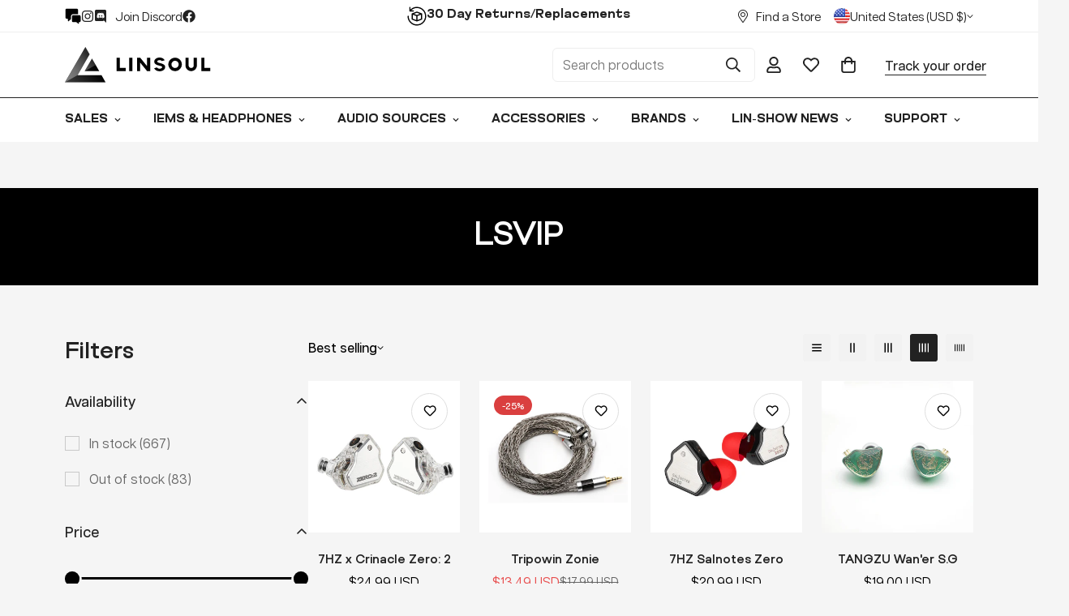

--- FILE ---
content_type: text/html; charset=utf-8
request_url: https://www.google.com/recaptcha/api2/aframe
body_size: 265
content:
<!DOCTYPE HTML><html><head><meta http-equiv="content-type" content="text/html; charset=UTF-8"></head><body><script nonce="B17pCi1_rSaIE590mcQYfg">/** Anti-fraud and anti-abuse applications only. See google.com/recaptcha */ try{var clients={'sodar':'https://pagead2.googlesyndication.com/pagead/sodar?'};window.addEventListener("message",function(a){try{if(a.source===window.parent){var b=JSON.parse(a.data);var c=clients[b['id']];if(c){var d=document.createElement('img');d.src=c+b['params']+'&rc='+(localStorage.getItem("rc::a")?sessionStorage.getItem("rc::b"):"");window.document.body.appendChild(d);sessionStorage.setItem("rc::e",parseInt(sessionStorage.getItem("rc::e")||0)+1);localStorage.setItem("rc::h",'1769899162383');}}}catch(b){}});window.parent.postMessage("_grecaptcha_ready", "*");}catch(b){}</script></body></html>

--- FILE ---
content_type: text/javascript
request_url: https://www.linsoul.com/cdn/shop/t/23/assets/cart-drawer.js?v=14293013310546665531726115623
body_size: 325
content:
class MCartDrawer extends HTMLElement{constructor(){super(),this.cartDrawerInner=this.querySelector(".m-cart-drawer__inner"),this.cartDrawerCloseIcon=this.querySelector(".m-cart-drawer__close"),this.cartOverlay=this.querySelector(".m-cart__overlay"),this.rootUrl=window.Shopify.routes.root,this.setHeaderCartIconAccessibility(),this.cartDrawerCloseIcon.addEventListener("click",this.close.bind(this)),this.addEventListener("click",event=>{event.target.closest(".m-cart-drawer__inner")!==this.cartDrawerInner&&this.close()})}setHeaderCartIconAccessibility(){document.querySelectorAll(".m-cart-icon-bubble").forEach(cartLink=>{cartLink.setAttribute("role","button"),cartLink.setAttribute("aria-haspopup","dialog"),cartLink.addEventListener("click",event=>{MinimogSettings.enable_cart_drawer&&(event.preventDefault(),this.open(cartLink))})})}open(triggeredBy){triggeredBy&&this.setActiveElement(triggeredBy),this.classList.add("m-cart-drawer--active"),requestAnimationFrame(()=>{this.style.setProperty("--m-bg-opacity","0.5"),this.cartDrawerInner.style.setProperty("--translate-x","0")}),window.MinimogEvents.emit(MinimogTheme.pubSubEvents.openCartDrawer),document.documentElement.classList.add("prevent-scroll")}close(){this.style.setProperty("--m-bg-opacity","0"),this.cartDrawerInner.style.setProperty("--translate-x","100%"),setTimeout(()=>{this.classList.remove("m-cart-drawer--active"),document.documentElement.classList.remove("prevent-scroll")},300)}renderContents(parsedState){this.classList.contains("m-cart--empty")&&this.classList.remove("m-cart--empty"),this.productId=parsedState.id,this.getSectionsToRender().forEach(section=>{const sectionElement=section.selector?document.querySelector(section.selector):document.getElementById(section.id);sectionElement.innerHTML=this.getSectionInnerHTML(parsedState.sections[section.id],section.selector)}),setTimeout(()=>{this.open()})}updateCartCount(itemCount){document.querySelectorAll(".m-cart-count-bubble").forEach(cartCount=>{itemCount>0?(cartCount.textContent=itemCount,cartCount.classList.remove("m:hidden")):cartCount.classList.add("m:hidden")})}getCart(){return fetchJSON(this.rootUrl+"cart.json")}onCartDrawerUpdate(updateFooter=!0){fetch(`${MinimogSettings.routes.cart}?section_id=cart-drawer`).then(response=>response.text()).then(responseText=>{this.getSectionsToRender().forEach(section=>{if(section.block==="cart-items"){const sectionElement=section.selector?document.querySelector(section.selector):document.getElementById(section.id);sectionElement.innerHTML=this.getSectionInnerHTML(responseText,section.selector)}else if(updateFooter){const sectionElement=section.selector?document.querySelector(section.selector):document.getElementById(section.id);sectionElement.innerHTML=this.getSectionInnerHTML(responseText,section.selector)}})}).catch(e=>{console.error(e)}),this.getCart().then(cart=>{this.classList.toggle("m-cart--empty",cart.item_count===0),this.updateCartCount(cart.item_count)})}getSectionInnerHTML(html,selector=".shopify-section"){return new DOMParser().parseFromString(html,"text/html").querySelector(selector).innerHTML}getSectionsToRender(){return[{id:"cart-drawer",selector:"[data-minimog-cart-items]",block:"cart-items"},{id:"cart-drawer",selector:"[data-minimog-cart-discounts]",block:"cart-footer"},{id:"cart-drawer",selector:"[data-cart-subtotal]",block:"cart-footer"},{id:"cart-drawer",selector:"[data-minimog-gift-wrapping]",block:"cart-footer"}]}getSectionDOM(html,selector=".shopify-section"){return new DOMParser().parseFromString(html,"text/html").querySelector(selector)}setActiveElement(element){this.activeElement=element}}customElements.define("m-cart-drawer",MCartDrawer);class MCartDrawerItems extends MCartTemplate{getSectionsToRender(){return[{id:"MinimogCartDrawer",section:"cart-drawer",selector:"[data-minimog-cart-items]"},{id:"MinimogCartDrawer",section:"cart-drawer",selector:"[data-minimog-cart-discounts]"},{id:"MinimogCartDrawer",section:"cart-drawer",selector:"[data-cart-subtotal]"},{id:"MinimogCartDrawer",section:"cart-drawer",selector:"[data-minimog-gift-wrapping]"}]}}customElements.define("m-cart-drawer-items",MCartDrawerItems);
//# sourceMappingURL=/cdn/shop/t/23/assets/cart-drawer.js.map?v=14293013310546665531726115623


--- FILE ---
content_type: text/javascript
request_url: https://cdn.shopify.com/extensions/019c089e-ed4c-763d-816c-58db78f98012/foxkit-extensions-453/assets/main.js
body_size: 13462
content:
(()=>{var t={457:(t,e,o)=>{"use strict";o.d(e,{Z:()=>i});o(422);const i=new class{constructor(){return this.component=this.component.bind(this),this.component}component(t,e,...o){if("function"==typeof t)return t({...e,children:o});o&&(o=o.filter(t=>null!==t)),e&&(e.class&&(e.className=e.class),delete e.children);let i="fragment"!==t?function(t,e){e=e||{};let o=document.createElement(t);try{o=Object.assign(o,e)}catch{const t=Object.keys(e);for(let i=0;i<t.length;i++)"dataSet"!==e[i]&&o.setAttribute(t[i],e[t[i]])}return o}(t,e):document.createDocumentFragment();if(-1!==["svg","path","rect","text","circle","g"].indexOf(t)){i=document.createElementNS("http://www.w3.org/2000/svg",t);for(const t in e){const o="className"===t?"class":t;i.setAttribute(o,e[t])}}for(const t of o)Array.isArray(t)?i.append(...t):i.append(t);if(e?.dataSet)for(const t in e.dataSet)Object.prototype.hasOwnProperty.call(e.dataSet,t)&&(i.dataset[t]=e.dataSet[t]);return e&&!window.__aleartedJSXData&&Object.keys(e).find(t=>t.match(/^data-/))&&(alert("Do not use data-* in your JSX component! Use dataSet instead!! - Check the console.trace for more info"),window.__aleartedJSXData=!0),e?.ref&&("function"==typeof e.ref?e.ref(i):e.ref=i),e?.on&&Object.entries(e.on).forEach(([t,e])=>{i.addEventListener(t,e)}),e?.style&&Object.entries(e.style).forEach(([t,e])=>{i.style.setProperty(t,e)}),i}}},356:()=>{__loadjs=function(){var t=function(){},e={},o={},i={};function n(t,e){if(t){var n=i[t];if(o[t]=e,n)for(;n.length;)n[0](t,e),n.splice(0,1)}}function r(e,o){e.call&&(e={success:e}),o.length?(e.error||t)(o):(e.success||t)(e)}function s(e,o,i,n){var r,c,a=document,d=i.async,u=(i.numRetries||0)+1,l=i.before||t,p=e.replace(/[\?|#].*$/,""),f=e.replace(/^(css|img)!/,"");n=n||0,/(^css!|\.css$)/.test(p)?((c=a.createElement("link")).rel="stylesheet",c.href=f,(r="hideFocus"in c)&&c.relList&&(r=0,c.rel="preload",c.as="style")):/(^img!|\.(png|gif|jpg|svg|webp)$)/.test(p)?(c=a.createElement("img")).src=f:((c=a.createElement("script")).src=e,c.async=void 0===d||d),!(c.onload=c.onerror=c.onbeforeload=function(t){var a=t.type[0];if(r)try{c.sheet.cssText.length||(a="e")}catch(t){18!=t.code&&(a="e")}if("e"==a){if((n+=1)<u)return s(e,o,i,n)}else if("preload"==c.rel&&"style"==c.as)return c.rel="stylesheet";o(e,a,t.defaultPrevented)})!==l(e,c)&&a.head.appendChild(c)}function c(t,o,i){var c,a;if(o&&o.trim&&(c=o),a=(c?i:o)||{},c){if(c in e)throw"LoadJS";e[c]=!0}function d(e,o){!function(t,e,o){var i,n,r=(t=t.push?t:[t]).length,c=r,a=[];for(i=function(t,o,i){if("e"==o&&a.push(t),"b"==o){if(!i)return;a.push(t)}--r||e(a)},n=0;n<c;n++)s(t[n],i,o)}(t,function(t){r(a,t),e&&r({success:e,error:o},t),n(c,t)},a)}if(a.returnPromise)return new Promise(d);d()}return c.ready=function(t,e){return function(t,e){t=t.push?t:[t];var n,r,s,c=[],a=t.length,d=a;for(n=function(t,o){o.length&&c.push(t),--d||e(c)};a--;)r=t[a],(s=o[r])?n(r,s):(i[r]=i[r]||[]).push(n)}(t,function(t){r(e,t)}),c},c.done=function(t){n(t,[])},c.reset=function(){e={},o={},i={}},c.isDefined=function(t){return t in e},c}()},422:()=>{!function(){function t(){var t=Array.prototype.slice.call(arguments),e=document.createDocumentFragment();t.forEach(function(t){var o=t instanceof Node;e.appendChild(o?t:document.createTextNode(String(t)))}),this.appendChild(e)}[Element.prototype,Document.prototype,DocumentFragment.prototype].forEach(function(e){e.hasOwnProperty("append")||Object.defineProperty(e,"append",{configurable:!0,enumerable:!0,writable:!0,value:t})})}()}},e={};function o(i){var n=e[i];if(void 0!==n)return n.exports;var r=e[i]={exports:{}};return t[i](r,r.exports,o),r.exports}o.n=t=>{var e=t&&t.__esModule?()=>t.default:()=>t;return o.d(e,{a:e}),e},o.d=(t,e)=>{for(var i in e)o.o(e,i)&&!o.o(t,i)&&Object.defineProperty(t,i,{enumerable:!0,get:e[i]})},o.g=function(){if("object"==typeof globalThis)return globalThis;try{return this||new Function("return this")()}catch(t){if("object"==typeof window)return window}}(),o.o=(t,e)=>Object.prototype.hasOwnProperty.call(t,e),(()=>{var t;o.g.importScripts&&(t=o.g.location+"");var e=o.g.document;if(!t&&e&&(e.currentScript&&(t=e.currentScript.src),!t)){var i=e.getElementsByTagName("script");i.length&&(t=i[i.length-1].src)}if(!t)throw new Error("Automatic publicPath is not supported in this browser");t=t.replace(/#.*$/,"").replace(/\?.*$/,"").replace(/\/[^\/]+$/,"/"),o.p=t})(),(()=>{"use strict";function t(e){return t="function"==typeof Symbol&&"symbol"==typeof Symbol.iterator?function(t){return typeof t}:function(t){return t&&"function"==typeof Symbol&&t.constructor===Symbol&&t!==Symbol.prototype?"symbol":typeof t},t(e)}function e(e){var o=function(e,o){if("object"!=t(e)||!e)return e;var i=e[Symbol.toPrimitive];if(void 0!==i){var n=i.call(e,o||"default");if("object"!=t(n))return n;throw new TypeError("@@toPrimitive must return a primitive value.")}return("string"===o?String:Number)(e)}(e,"string");return"symbol"==t(o)?o:o+""}function i(t,o,i){return(o=e(o))in t?Object.defineProperty(t,o,{value:i,enumerable:!0,configurable:!0,writable:!0}):t[o]=i,t}var n=o(457).Z;function r(t={},e=document){return Object.entries(t).reduce((t,[o,i])=>{const n="string"==typeof i,r=n?"querySelector":"querySelectorAll",s=n?i:i[0];return t[o]=e?.[r]?.(s),!n&&t[o]&&(t[o]=[...t[o]]),t},{})}window.__requiredFieldsSelectors="";function s(t,e,o,i){var n=new Date;n.setTime(n.getTime()+24*o*60*60*1e3);let r=t+"="+e+";"+("expires="+n.toUTCString())+";path=/";i&&(r+=`;SameSite=${i}`),document.cookie=r}const c=(t,e)=>{e?sessionStorage.setItem(t,"string"!=typeof e?JSON.stringify(e):e):sessionStorage.removeItem(t)};const a=t=>{const e=sessionStorage.getItem(t);return e?function(t){try{JSON.parse(t)}catch(t){return!1}return!0}(e)?JSON.parse(e):e:null},d={CartGoal:{Model:"CartGoal"},PreOrder:{Model:"PreOrder"},InCart:{Model:"InCart",discountProductsField:"recommended_products"},PrePurchase:{Model:"PrePurchase",discountProductsField:"recommended_products"},QuantityDiscount:{Model:"QuantityDiscount",discountProductsField:"target_products"},Bundle:{Model:"Bundle",discountProductsField:"products"}};function u(t,e){if(t===e)return!0;if("object"!=typeof t||null===t||"object"!=typeof e||null===e)return!1;let o=Object.keys(t),i=Object.keys(e);if(o.length!==i.length)return!1;for(let n of o){if(!i.includes(n))return!1;if("object"==typeof t[n]&&null!==t[n]&&"object"==typeof e[n]&&null!==e[n]){if(!u(t[n],e[n]))return!1}else if(t[n]!==e[n])return!1}return!0}function l(t){if("object"!=typeof t||null===t)return t;let e=Array.isArray(t)?[]:{};for(let o in t)"object"==typeof t[o]&&null!=t[o]?e[o]=l(t[o]):e[o]=t[o];return e}o.p;const p=async({Model:t,filters:e,callback:o=()=>!0,productId:i})=>{let n=(window.FoxKitPlugins||{})[t];if(!n){const e=window.Shopify.shop;let o=`plugins[0]=${t}&productId=${i||window.FoxKitSettings.product.id}`;try{"product"===window.FoxKitSettings.templateName&&(o+="&template=product");const i=await fetch(`${window.FoxKitV2.appURL}/api/public/plugins?shop=${e}&${o}`),r=await i.json();r.payload&&(n=r.payload?.[t],n=n.map(t=>({...t,locales:!window.FoxKitSettings.primaryLocale&&t?.locales?.[window.Shopify.locale]})),window.FoxKitPlugins[t]=n,sessionStorage.setItem(`FoxKit:pluginData:${t}`,JSON.stringify(n)))}catch(t){}}if(!Array.isArray(n))return n;const r=n.filter(t=>{let i=!0;for(const[o,n]of Object.entries(e))t[o]!==n&&(i=!1);const n=o(t);return i&&n}),s=new Date(Math.max(...r.map(t=>new Date(t.createdAt))));return r.find(t=>new Date(t.createdAt).getTime()==s.getTime())},f={AED:"د.إ",AFN:"؋",ALL:"L",AMD:"֏",ANG:"ƒ",AOA:"Kz",ARS:"$",AUD:"$",AWG:"ƒ",AZN:"₼",BAM:"KM",BBD:"$",BDT:"৳",BGN:"лв",BHD:".د.ب",BIF:"FBu",BMD:"$",BND:"$",BOB:"$b",BOV:"BOV",BRL:"R$",BSD:"$",BTC:"₿",BTN:"Nu.",BWP:"P",BYN:"Br",BYR:"Br",BZD:"BZ$",CAD:"$",CDF:"FC",CHE:"CHE",CHF:"CHF",CHW:"CHW",CLF:"CLF",CLP:"$",CNH:"¥",CNY:"¥",COP:"$",COU:"COU",CRC:"₡",CUC:"$",CUP:"₱",CVE:"$",CZK:"Kč",DJF:"Fdj",DKK:"kr",DOP:"RD$",DZD:"دج",EEK:"kr",EGP:"£",ERN:"Nfk",ETB:"Br",ETH:"Ξ",EUR:"€",FJD:"$",FKP:"£",GBP:"£",GEL:"₾",GGP:"£",GHC:"₵",GHS:"GH₵",GIP:"£",GMD:"D",GNF:"FG",GTQ:"Q",GYD:"$",HKD:"$",HNL:"L",HRK:"kn",HTG:"G",HUF:"Ft",IDR:"Rp",ILS:"₪",IMP:"£",INR:"₹",IQD:"ع.د",IRR:"﷼",ISK:"kr",JEP:"£",JMD:"J$",JOD:"JD",JPY:"¥",KES:"KSh",KGS:"лв",KHR:"៛",KMF:"CF",KPW:"₩",KRW:"₩",KWD:"KD",KYD:"$",KZT:"₸",LAK:"₭",LBP:"£",LKR:"₨",LRD:"$",LSL:"M",LTC:"Ł",LTL:"Lt",LVL:"Ls",LYD:"LD",MAD:"MAD",MDL:"lei",MGA:"Ar",MKD:"ден",MMK:"K",MNT:"₮",MOP:"MOP$",MRO:"UM",MRU:"UM",MUR:"₨",MVR:"Rf",MWK:"MK",MXN:"$",MXV:"MXV",MYR:"RM",MZN:"MT",NAD:"$",NGN:"₦",NIO:"C$",NOK:"kr",NPR:"₨",NZD:"$",OMR:"﷼",PAB:"B/.",PEN:"S/.",PGK:"K",PHP:"₱",PKR:"₨",PLN:"zł",PYG:"Gs",QAR:"﷼",RMB:"￥",RON:"lei",RSD:"Дин.",RUB:"₽",RWF:"R₣",SAR:"﷼",SBD:"$",SCR:"₨",SDG:"ج.س.",SEK:"kr",SGD:"S$",SHP:"£",SLL:"Le",SOS:"S",SRD:"$",SSP:"£",STD:"Db",STN:"Db",SVC:"$",SYP:"£",SZL:"E",THB:"฿",TJS:"SM",TMT:"T",TND:"د.ت",TOP:"T$",TRL:"₤",TRY:"₺",TTD:"TT$",TVD:"$",TWD:"NT$",TZS:"TSh",UAH:"₴",UGX:"USh",USD:"$",UYI:"UYI",UYU:"$U",UYW:"UYW",UZS:"лв",VEF:"Bs",VES:"Bs.S",VND:"₫",VUV:"VT",WST:"WS$",XAF:"FCFA",XBT:"Ƀ",XCD:"$",XOF:"CFA",XPF:"₣",XSU:"Sucre",XUA:"XUA",YER:"﷼",ZAR:"R",ZMW:"ZK",ZWD:"Z$",ZWL:"$"};const h=function(t){if("string"!=typeof t)return;const e=t.toUpperCase();return Object.prototype.hasOwnProperty.call(f,e)?f[e]:void 0},m=(t,e)=>t.concat().sort((t,o)=>t[e]>o[e]?1:t[e]<o[e]?-1:0);function w(t={},e,o=1){let i=0,n=0;const{quantity:r=1,original_price:s=0,original_line_price:c=0}=e,{type:a,value:d=0}=t;return"PERCENTAGE"===a?(i=s*d/100,n=c*d/100):"FIXED_AMOUNT"===a&&(i=100*d*o,n=100*d*r*o),{discounted_amount:i,line_discounted_amount:n}}function y(t={},e){if(e){const{discounted_amount:o,line_discounted_amount:i}=e;if(o||i){const n={discountToApply:e};Object.keys(t).filter(t=>t.includes("price")).forEach(e=>{const{[e]:r}=t;if(r&&"number"==typeof r){let t=r-(e.includes("line")?i:o);t<0&&(t=0),n[e]=t}}),t._foxItemPrices=n}else delete t._foxItemPrices}}async function g(t){const{items:e,currency:o,attributes:i={}}=t;let{_foxCartDiscounts:n=[]}=i;const r=[];let s=!0;const c={...window.Shopify.currency,published:window.Shopify?.currency?.active},{rate:a}=c;"string"==typeof n&&(n=JSON.parse(n),i._foxCartDiscounts=n);const u=n.filter(t=>"QuantityDiscount"===t.plugin);for(const t of u){const{product_id:o,offer_id:i}=t,n=e.filter(({product_id:t,cached:e})=>t===o&&!e),r=n.reduce((t,{quantity:e})=>t+e,0);if(r){const t=await p({Model:"QuantityDiscount",filters:{_id:i,active:!0,deleted:!1}});if(t){const{discounts:e,title:o}=t;if(e?.length){const t=m(e.filter(({min_qty:t})=>r>=t),"min_qty").pop();t&&n.forEach(e=>{e.properties=e.properties||{},e.properties._foxQtyDiscount={...t,offer_id:i,title:o,plugin:"QTY_DISCOUNT"}})}}}}return e.map(async t=>{if(t?.cached)return t;const{variant_id:i,quantity:n,key:c,discounts:u=[]}=t;let l,f,m,{properties:g={}}=t;g||(g={});const _=window.FoxKitSettings?.discountApplyBy,S="discount_code"===_&&u?.filter(t=>!t?.title?.startsWith(`${window.FoxKitSettings.discountPrefix}-`)&&t?.amount)?.length,b=window.FoxKitSettings?.combineWithProductDiscounts;if(!S||b)for(const[t,e]of Object.entries(g))if("_foxQtyDiscount"===t)f=e;else if(t===window.FoxKitV2.FOXKIT_LINE_OFFER_KEY){const[t,o]=(e||"").split(":");t&&(m={plugin:t,offer_id:o})}if(l={...f,...w(f,t,a)},m){"string"==typeof m&&(m=JSON.parse(m),g._foxDiscount=m);const{offer_id:o,plugin:i}=m,{Model:n}=d[i]||{};let r=!0;if("Bundle"===i){const t=e.filter(t=>t?.properties?.["_FoxKit offer"]===`Bundle:${o}`);1===t.length&&(r=!1)}if(n&&r){const e=await p({Model:n,filters:{id:o}})||await p({Model:n,filters:{_id:o}})||{},{active:r,discount:s,active_discount:c,title:d}=e;if(r&&c){const{discounted_amount:e,line_discounted_amount:n}=w(s,t,a);e>l.discounted_amount&&(l={...s,plugin:i,offer_id:o,title:d,discounted_amount:e,line_discounted_amount:n})}}}const x=[];g&&Object.entries(g).forEach(([t,e])=>{t.startsWith("_")||x.push({key:t,value:e})});const C=function(t,e){if(!t||!t.plugin)return null;const{type:o,value:i,plugin:n,title:r}=t,s=h(e)||e||"",c="PERCENTAGE"===o?"%":s;return{valueType:o,value:i,title:`${n.toUpperCase()}_${i}${c}_OFF`,description:`[FoxKit App] ${r||`${n} ${i}${c} Off`}`}}(l,o);r.push({key:c,quantity:n,appliedDiscount:C,customAttributes:x,variantId:`gid://shopify/ProductVariant/${i}`}),void 0!==C?.value&&(s=!1),y(t,l)}),t.__isNormalCart=s,{cart:t,draftOrderLineItems:r}}const _=["original_total_price","total_price","items_subtotal_price"],S=["quantity","variant_id","price","original_price","discounted_price","line_price","original_line_price","total_discount","discounts","product_id","final_price","final_line_price","properties"],b=async t=>{let e,o;if("draft_order"===window.FoxKitSettings.discountApplyBy){const{cart:i,draftOrderLineItems:n}=await g(t);e=i,o=n}else{const o=await async function(t){const{items:e,attributes:o={}}=t;let{_foxCartDiscounts:i=[]}=o;const n={...window.Shopify.currency,published:window.Shopify?.currency?.active},{rate:r}=n;"string"==typeof i&&(i=JSON.parse(i),o._foxCartDiscounts=i);const s=i.filter(t=>"QuantityDiscount"===t.plugin);for(const t of s){const{product_id:o,offer_id:i,shortId:n}=t,r=e.filter(({product_id:t,cached:e})=>t===o&&!e),s=r.reduce((t,{quantity:e})=>t+e,0);if(s){const t=await p({Model:"QuantityDiscount",filters:{_id:i,active:!0,deleted:!1}});if(t){const{discounts:e,title:o}=t;if(e?.length){const t=e.filter(({min_qty:t})=>s>=t).pop();t&&r.forEach(e=>{e.properties=e.properties||{},e.properties._foxQtyDiscount={...t,offer_id:i,shortId:n,title:o,plugin:"QTY_DISCOUNT"}})}}}}return e.map(async t=>{if(t?.cached)return t;let o,i,n,{properties:s={},discounts:c=[]}=t;s||(s={});const a=window.FoxKitSettings?.discountApplyBy,u="discount_code"===a&&c?.filter(t=>!t?.title?.startsWith(`${window.FoxKitSettings.discountPrefix}-`)&&t?.amount)?.length,l=window.FoxKitSettings?.combineWithProductDiscounts;if(!u||l)for(const[t,e]of Object.entries(s))if("_foxQtyDiscount"===t)i=e;else if(t===window.FoxKitV2.FOXKIT_LINE_OFFER_KEY){const[t,o]=(e||"").split(":");t&&(n={plugin:t,offer_id:o})}if(o={...i,...w(i,t,r)},n){"string"==typeof n&&(n=JSON.parse(n),s._foxDiscount=n);const{offer_id:i,plugin:c,shortId:a}=n,{Model:u}=d[c]||{};let l=!0;if("Bundle"===c){const t=e.filter(t=>t?.properties?.["_FoxKit offer"]===`Bundle:${i}`);1===t.length&&(l=!1)}if(u&&l){const e=await p({Model:u,filters:{id:i}})||await p({Model:u,filters:{_id:i}})||{},{active:n,discount:s,active_discount:d,title:l}=e;if(n&&d){const{discounted_amount:e,line_discounted_amount:n}=w(s,t,r);e>o.discounted_amount&&(o={...s,offer_id:i,shortId:a,plugin:c,title:l,discounted_amount:e,line_discounted_amount:n})}}}y(t,o)}),{cart:t}}(t);e=o.cart}const{items:i}=e;let n=0,r=0;if(i.forEach(t=>{const{_foxItemPrices:e,discounts:o=[]}=t;if(e){const{discountToApply:{line_discounted_amount:t=0}={}}=e;n+=t}r+=o?.filter(t=>t?.title?.startsWith(`${window.FoxKitSettings.discountPrefix}-`))?.reduce((t,e)=>t+=e?.amount||0,0)}),n&&"shopify_functions"!==window.FoxKitV2?.configs?.discountApplyBy){const t={total_discounted_amount:n};_.forEach(o=>{let i=e[o]-n;i<0&&(i=0),t[o]=i+r}),e._foxCartPrices=t}return{cart:e,draftOrderLineItems:o}},x=async t=>{const{getSessionStorage:e,_isEqual:o,_pick:i}=window.FoxKitV2.Utils,{getPluginData:n}=window.FoxKitV2.Helpers;if(!t||!t?.items?.length)return{cart:t};const r=l(t);delete r.sections;const s=e("_foxCartItems")||[],c=t.items;if(!c?.length)return{cart:t};const a=window.FoxKitV2.cart?.attributes?._foxCartDiscounts??[];let d=[],u=[];for(const t of c)u.push((async()=>{const e=s?.find(({key:e})=>e===t?.key),r=!!e&&o(i(e,S),i(t,S));let c;if(r)c={...e,cache:r};else{const e=t.product_id,o=await window.FoxKitV2.Utils.getCollectionIdsByProductHandle(t?.handle),i=await n({plg:"quantityDiscount",productId:e,collectionIds:o}),s=a.findIndex(t=>t.product_id===e);if(i){const t={offer_id:i._id,shortId:i.id,plugin:"QuantityDiscount",product_id:e,smallestMinQty:(l(i?.discounts)||[]).sort((t,e)=>t.min_qty-e.min_qty)?.[0]?.min_qty};-1!==s?a[s]=t:a.push(t)}else-1!==s&&a.splice(s,1);c={...t,cache:r}}d.push(c)})());await Promise.all(u),r.items=d,a?.length&&(r.attributes._foxCartDiscounts=a),r._foxCurrency={...window.Shopify.currency,published:window.Shopify?.currency?.active};const{cart:p,draftOrderLineItems:f}=await b(r),h=p;return h.items=h.items.sort((e,o)=>t.items.findIndex(t=>t?.key===e?.key)-t.items.findIndex(t=>t?.key===o?.key)),{cart:h,draftOrderLineItems:f}};class C{constructor(){this.events={}}get evts(){return Object.keys(this.events)}subscribe(t,e){return this.events[t]=this.events[t]||[],this.events[t].push(e),()=>this.unSubscribe(t,e)}unSubscribe(t,e){const o=this.events[t];if(o&&Array.isArray(o))for(let t=0;t<o.length;t++)if(o[t]===e){o.splice(t,1);break}}emit(t,...e){(this.events[t]||[]).forEach(t=>{t(...e)})}}var F=o(457).Z;const v={mode:"same-origin",credentials:"same-origin",headers:{"X-Requested-With":"XMLHttpRequest","Content-Type":"application/json"}};function K(){return JSON.parse(JSON.stringify(v))}const P=(t,e=K())=>fetch(t,e).then(function(t){if(!t.ok)throw t;return t.json()}),E=new Map,D=(t,e=K())=>new Promise((o,i)=>{let n=E.get(t);if(n)return o(n);fetch(t,e).then(e=>{n=e.text(),E.set(t,n),o(n)}).catch(i)}),I=new Map,O=new Map,A=(t,e=v)=>new Promise((o,i)=>{if(O.get(t))return o(O.get(t));fetch(t,e).then(e=>{if(e.ok){const i=e.json();return o(i),O.set(t,i),i}i(e)}).catch(i)}),k=async({ids:t=[],handles:e=[]})=>{async function o(t){const e=[],o=[];for(const e of t)o.push(A(`${window.FoxKitSettings.baseUrl}products/${e}.js`));const i=await Promise.allSettled(o);for(const t of i)"fulfilled"===t.status&&t?.value&&e.push(t.value);return e}let i=[];if(window.FoxKitSettings?.multipleLanguages){const n=t?.map(t=>`id:${t}`)?.join("%20OR%20");try{i=await A(`${window.FoxKitSettings.baseUrl}search?q=${n}&view=foxkit`)}catch(t){i=await o(e)}}else i=await o(e);return i},$=async t=>await A(`${window.FoxKitSettings.baseUrl}products/${t}.js`);function T(t,e){"string"==typeof t&&(t=t.replace(".",""));let o="";const i=/\{\{\s*(\w+)\s*\}\}/,n=e||"${{amount}}";function r(t,e=2,o=",",i="."){if(isNaN(t)||null==t)return 0;const n=(t=(t/100).toFixed(e)).split(".");return n[0].replace(/(\d)(?=(\d\d\d)+(?!\d))/g,`$1${o}`)+(n[1]?i+n[1]:"")}switch(n.match(i)[1]){case"amount":o=r(t,2);break;case"amount_no_decimals":o=r(t,0);break;case"amount_with_comma_separator":o=r(t,2,".",",");break;case"amount_no_decimals_with_comma_separator":o=r(t,0,".",",")}return n.replace(i,o)}const M={newest:"created-descending",oldest:"created-ascending",default:"manual",best_selling:"best-selling",randomly:"manual"},N=async(t,e="")=>{try{const o=M?.[e]||"";return await window.FoxKitV2.Helpers.fetchHTML(`${window.FoxKitSettings.baseUrl}collections/${t}?section_id=foxkit-json&sort_by=${o}`,"[data-collection-json]")||[]}catch(t){return[]}};const L=async function(t,e,o){const i=`gid://shopify/Product/${e}`;o?.length&&(o=o.map(t=>`gid://shopify/Collection/${t}`));const n={shop:window.Shopify.shop,active:!0};let r=null;if("Bundle"===t?(r=await p({Model:t,filters:n,callback:t=>t.show_target_only&&t.target_product===i,productId:e}),r||(r=await p({Model:t,filters:n,callback:t=>!t.show_target_only&&[i].every(e=>t.products?.includes(e)),productId:e}))):"PreOrder"===t?(r=await p({Model:t,filters:n,callback:t=>!t.applies_to&&t.target_product===i,productId:e}),r||(r=await p({Model:t,filters:n,callback:t=>"specific_products"===t.applies_to&&[i].every(e=>t.target_products?.includes(e))||t.target_product===i,productId:e}))):r=await p({Model:t,filters:n,callback:t=>"specific_products"===t.applies_to&&[i].every(e=>t.target_products?.includes(e))||t.target_product===i,productId:e}),r||o?.length&&(r=await p({Model:t,filters:n,callback:t=>"specific_collection"===t.applies_to&&o.includes(t.target_collection),productId:e})),r||(r=await p({Model:t,filters:n,callback:t=>"all_products"===t.applies_to,productId:e})),r){r.product_id=Number(e);const{productHandles:o=[],recommend_to:n,recommend_intent:s,products:c=[],recommended_collection:a,recommended_products:d}=r;if(n){let c=[];if("specific_products"===n&&(c=await k({ids:d.map(t=>t?.replace("gid://shopify/Product/","")),handles:o})),"specific_collection"===n){const t=a?.handle,e=r.collection_sort_key,o=await N(t,e);c=o.filter(t=>t.available),r.productHandles=o?.map(t=>t?.handle)??[]}if("app_recommend"===n){const t=await(async(t,e)=>{try{const o=await window.FoxKitV2.Helpers.fetchJSON(`${window.FoxKitSettings.baseUrl}recommendations/products.json?product_id=${t}&intent=${e}`);return o?.products||[]}catch(t){return[]}})(e,s);c=t,r.productHandles=t?.map(t=>t?.handle)??[]}Array.isArray(c)&&c?.length&&(c=c.filter(Boolean).filter(t=>t?.id!=i),"InCart"===t&&(c=c.slice(0,10)),"ProductRecommendation"===t&&"randomly"===r.collection_sort_key&&(c=function(t){let e,o,i=t.length;for(;0!==i;)o=Math.floor(Math.random()*i),i-=1,e=t[i],t[i]=t[o],t[o]=e;return t}(c)),r.products=c??[])}if("Bundle"===t&&c&&Array.isArray(c)){let t=await k({ids:c.map(t=>t?.replace("gid://shopify/Product/","")),handles:o});Array.isArray(t)&&(t=t.filter(Boolean).filter(({value:t})=>t!==i),r.products=t)}}return r},R={global:{cartGoal:"CartGoal",stockCountdown:"StockCountdown",cartCountdown:"CartCountdown",salesNotification:"SaleNotification",luckyWheel:"LuckyWheel",popup:"PopUp",messenger:"Messenger",bis:"BIS"},product:{countdown:"Countdown",preOrder:"PreOrder",prePurchase:"PrePurchase",quantityDiscount:"QuantityDiscount",sizeChart:"SizeChart",bundle:"Bundle",productRecommendations:"ProductRecommendation",inCart:"InCart"}};async function j(t={}){const{plg:e,productId:o,collectionIds:i}=t;let n={};if(o){if(e){const t=R.product[e],n=await L(t,o,i);return n&&n.active?n:null}{let t=[];for(const[n,r]of Object.entries(R.product)){if(e&&e!==n)return;t.push((async()=>{const t=await L(r,o,i);return{plugin:n,pluginData:t}})())}const r=await Promise.allSettled(t);for(const t of r)if("fulfilled"===t.status&&t?.value){const{plugin:e,pluginData:o}=t.value;o&&o.active&&(n[e]=o)}}}return n}const B="foxkit_add_to_cart",U="foxkit_plugin_viewed";function H({plugin:t,pluginId:e,productId:o,variantId:i,selectedItems:n,foxKitEventId:r,...s},c){window.Shopify.analytics?.publish(c,{shop:window.FoxKitV2.shop,plugin:t,pluginId:e,productId:o,variantId:i,selectedItems:n,foxKitEventId:r,...s}),c===U&&["LuckyWheel","PopUp"].includes(t)&&navigator.sendBeacon("https://foxkit.app/track/batch",JSON.stringify({events:[{shop:window.Shopify.shop,plugin:t}],metadata:{eventId:generateId(),appType:"foxkit",appId:"d4b61aaa-4d7c-11ee-be56-0242ac120002"}}))}const q="_fk_cart_update";o(356);var V=o(457).Z;window.FoxKitV2=new class{constructor(){i(this,"initCart",async()=>{const t=await this.getCart(),{cart:e,draftOrderLineItems:o}=await(async t=>{if(!t||!t?.items?.length)return{cart:t};const e={...t};delete e.sections;const o=t.items;if(!o?.length)return{cart:t};const i=[];let n=[];for(const t of o)n.push((async()=>{const e=t?.product_id,o=await window.FoxKitV2.Utils.getCollectionIdsByProductHandle(t?.handle),n=await window.FoxKitV2.Helpers.getPluginData({plg:"quantityDiscount",productId:e,collectionIds:o});n&&i.push({offer_id:n._id,shortId:n.id,plugin:"QuantityDiscount",product_id:e,smallestMinQty:(l(n?.discounts)||[]).sort((t,e)=>t.min_qty-e.min_qty)?.[0]?.min_qty})})());await Promise.all(n),i?.length&&(e.attributes._foxCartDiscounts=i),e._foxCurrency={...window.Shopify.currency,published:window.Shopify?.currency?.active};const{cart:r,draftOrderLineItems:s}=await b(e);return{cart:r,draftOrderLineItems:s}})(t)||{};c(this.CACHE_FOX_CART_ITEMS,e?.items),this.cart=e,this.draftOrderLineItems=o,this.renderCartSummary()}),i(this,"refreshCart",()=>{window.FoxkitEvents.subscribe("ON_CART_UPDATE",async t=>{const{cart:e,draftOrderLineItems:o}=await x(t)||{};c(this.CACHE_FOX_CART_ITEMS,e?.items),this.cart=e,this.draftOrderLineItems=o,this.renderCartSummary()}),window.FoxkitEvents.subscribe("ON_ITEM_ADDED",async()=>{const t=await this.getCart(),{cart:e,draftOrderLineItems:o}=await x(t)||{};c(this.CACHE_FOX_CART_ITEMS,e?.items),this.cart=e,this.draftOrderLineItems=o,this.renderCartSummary()})}),i(this,"initTranslations",async()=>{const t=window.Shopify.locale||"en";if(this.transations&&this.transations[t])window.__i18n?.setLocales(t,this.transations[t]);else{const e=await this.fetchShopLocales(t);if(e&&e.ok&&e.payload){const{locale:t,data:o}=e.payload;this.transations[t]=o,window.__i18n.setLocales(t,o)}}}),i(this,"fetchPluginsData",async()=>{const t=window.Shopify.shop,e=["PrePurchase","PreOrder","InCart","SizeChart"];let o,i=e.map((t,e)=>`plugins[${e}]=${t}`).join("&");window.FoxKitSettings?.product?.id&&(i+=`&productId=${window.FoxKitSettings?.product?.id}`),"product"===window.FoxKitSettings.templateName&&(i+="&template=product");try{const e=await fetch(`${this.appURL}/api/public/plugins?shop=${t}&${i}`);o=await e.json(),o.payload&&sessionStorage.setItem("FoxKit:pluginData",JSON.stringify(o))}catch(t){return}o?.payload&&(e.forEach(t=>{let e=o.payload[t];e&&(window.FoxKitPlugins[t]="SizeChart"===t?e.map(t=>({...t,locales:!window.FoxKitSettings.primaryLocale&&t?.locales?.[window.Shopify.locale]})):e)}),this.initGlobalPlugins(),o.payload.SizeChart&&this.initSizeChart())}),i(this,"fetchShopLocales",t=>new Promise((e,o)=>{fetch(`${this.appURL}/api/public/locale?shop=${this.shop}&locale=${t}`).then(t=>t.json()).then(e).catch(o)})),i(this,"initGlobalPlugins",()=>{const{PrePurchase:t,PreOrder:e}=window.FoxKitPlugins;this.initInCart(),t&&t.length&&this.initPrePurchase(),e&&e.length&&this.initPreOrder()}),i(this,"renderElements",()=>{const{CartCountdown:t,CartGoal:e}=window.FoxKitPlugins;if(t?.active){const e=document.querySelectorAll("foxkit-cart-countdown");if(!e?.length){const e=document.querySelectorAll(".foxkit-cart-countdown-hook");e?.length?e.forEach(e=>{const o=document.createElement("foxkit-cart-countdown");t.show_on_drawer?o&&e.appendChild(o):o&&!e.classList.contains("foxkit-cart-countdown-hook-drawer")&&e.appendChild(o)}):this.cartForms?.length&&this.cartForms.forEach(t=>{const e=document.createElement("foxkit-cart-countdown");e&&t.parentNode.insertBefore(e,t)})}}if(e?.active){const t=document.querySelectorAll("foxkit-cart-goal");if(!t?.length){const t=document.querySelectorAll(".foxkit-cart-goal-hook");t?.length?t.forEach(t=>{const e=document.createElement("foxkit-cart-goal");t.appendChild(e)}):this.cartForms?.length&&this.cartForms.forEach(t=>{const e=document.createElement("foxkit-cart-goal");t.parentNode.insertBefore(e,t)})}}window.FoxKitSettings.optimizePerformance||this.initSizeChart()}),i(this,"initSizeChart",()=>{const{SizeChart:t}=window.FoxKitPlugins;if(t?.length){const t=document.querySelectorAll(this.selectors.openSizeChartBtn);if("product"===this.configs.templateName&&t.length)try{let t={plg:"sizeChart"};t.productId=this.configs.product.id,t.collectionIds=this.configs?.product?.collections?.map(t=>t?.id),(async()=>{const e=await j(t);e&&e.active&&__loadjs(FoxKitAssets.sizechart,()=>{new window.FoxKitModules.SizeChart(e)})})()}catch(t){}}}),i(this,"getCart",()=>P(this.shopRootUrl+"cart.json")),i(this,"updateCartCount",async()=>{const t=document.querySelectorAll(this.selectors.cartCount);if(!t?.length)return;const e=await window.FoxKitV2.getCart();t.forEach(t=>{t.textContent=e?.item_count||"",t.classList?.remove("hidden","opacity-0"),t.removeAttribute("hidden"),t.removeAttribute("aria-hidden"),"0"===t.style?.opacity&&(t.style.opacity=""),"none"===t.style?.display&&(t.style.display="")})}),i(this,"renderCartSummary",(t=!0)=>{this.domNodes=r(this.selectors),this.cartForms=document.querySelectorAll(this.selectors.cart),!t&&window.MinimogTheme||window.FoxkitEvents.emit("ON_FOXKIT_CART_UPDATE",this.cart);const e=this.getFoxKitVolumeCartAttributes();if(window.FoxKitPlugins?.CartGoal?.active&&this.freeShip?this.applyAttributeToCart({"FoxKit CartGoal":!0,"FoxKit volume discount":e}):this.applyAttributeToCart({"FoxKit CartGoal":null,"FoxKit volume discount":e}),"shopify_functions"!==this.configs.discountApplyBy){if(this.domNodes=r(this.selectors),this.updateCartCount(),document.querySelectorAll(".foxkit-cart-discounts").forEach(t=>t.remove()),this.hasDiscount=!!this.cart._foxCartPrices?.total_discounted_amount,this.toggleCheckoutEvent(this.hasDiscount),this.cart._foxCartPrices){const{total_discounted_amount:t,total_price:e}=this.cart._foxCartPrices,{moneyFormat:o}=FoxKitSettings,i=document.querySelectorAll("[data-foxkit-cart-summary]");i.length?i.forEach(e=>{e.appendChild(this.generateCartDiscount(t))}):this.domNodes.cartSummary.forEach(e=>{e.prepend(this.generateCartDiscount(t))}),this.domNodes.subtotalValue?.forEach(t=>t.innerHTML=T(e,o))}window.FoxKitPlugins?.CartGoal?.active&&this.freeShip?this.cartForms.forEach(t=>{const e=t.getAttribute("id")||"",o=t.querySelector('[name="attributes[FoxKit CartGoal]"]')||document.querySelector(`[form="${e}"][name="attributes[FoxKit CartGoal]"]`);let i=o;i||(i=document.createElement("input")),o||(i.type="hidden",i.name="attributes[FoxKit CartGoal]"),i.value=this.freeShip?!!this.freeShip:"",o||t.prepend(i)}):this.cart,this.getDiscountOffer()}}),i(this,"getDiscountOffer",async()=>{this.cart.item_count&&"discount_code"===this.configs?.discountApplyBy&&(this.discount=await async function(t){const e=window.Shopify.shop,o=await window.FoxKitV2.Helpers.fetchJSON(`${window.FoxKitV2.appURL}/api/public/v3/cart?shop=${e}`,{method:"POST",body:"string"==typeof t?t:JSON.stringify(t)});return o?.payload}(this.cart),this.updateDiscountToCartForm())}),i(this,"updateDiscountToCartForm",async()=>{if("discount_code"!==this.configs?.discountApplyBy)return;this.discountMessage&&this.discountMessage.remove(),this.discountMessage=document.createElement("p");const t=window.__i18n.tr("fox_discount_noti",{price:T(this.cart._foxCartPrices?.total_discounted_amount,this.configs.moneyFormat),discount_title:window.__i18n.tr("discount_title")});this.discountMessage.classList.add("foxkit-discount-message"),this.discountMessage.innerHTML=t;let e=[];var o;this?.discount?.code&&e.push(this.discount.code),this.cartForms.forEach(t=>{const o=t.getAttribute("id")||"",i=t.querySelector('[name="discount"]')||document.querySelector(`[form="${o}"][name="discount"]`);let n=i;n||(n=document.createElement("input")),i||(n.type="hidden",n.name="discount"),"hidden"!==i?.getAttribute("type")&&(this.discountMessage?n.before(this.discountMessage):n.setAttribute("aria-disabled","true")),n.value=e.join(","),window.MinimogTheme&&localStorage.setItem("minimog-discount-code",e.join(",")),i&&!e.length&&(n.removeAttribute("aria-disabled"),this.discountMessage&&this.discountMessage.remove()),i||t.prepend(n)}),this?.discount?.code&&await async function(t){if(t)try{await fetch(`${FoxKitSettings.shopDomain}/discount/${t}`),window.FoxKitAfterApplyDiscount&&window.FoxKitAfterApplyDiscount()}catch(t){}}(this.discount.code),e?.length?s("discount_code",e.join(","),void 0,"Lax"):(o="discount_code",document.cookie=o+"=; Path=/; Expires=Thu, 01 Jan 1970 00:00:01 GMT;",window.MinimogTheme&&localStorage.removeItem("minimog-discount-code"))}),i(this,"generateCartDiscount",t=>{const e=V("ul",{className:"foxkit-cart-discounts scd-cart__discounts"});t=T(t,FoxKitSettings.moneyFormat);const o=V("li",null);return o.innerHTML=`<svg aria-hidden="true" width="20" height="20" focusable="false" role="presentation" viewBox="0 0 12 13"><path fill-rule="evenodd" clip-rule="evenodd" d="M7 .5h3a2 2 0 0 1 2 2v3a.995.995 0 0 1-.293.707l-6 6a1 1 0 0 1-1.414 0l-4-4a1 1 0 0 1 0-1.414l6-6A.995.995 0 0 1 7 .5zm2 2a1 1 0 1 0 2 0 1 1 0 0 0-2 0z" fill="currentColor"></path></svg> ${window.__i18n.tr("discount_title")} (-${t})`,e.appendChild(o),e}),i(this,"handleCheckout",async t=>{t.preventDefault(),t.stopPropagation();const e=t.target;this.domNodes.checkoutButton.forEach(t=>{t.setAttribute("disabled",!0),t.classList.add("sf-spinner-loading")});try{const t=await async function({cart:t,freeShipping:e,draftOrderLineItems:o}){const i={cart:t,freeShipping:e,draftOrderLineItems:o},n=window.Shopify.shop,r=await window.FoxKitV2.Helpers.fetchJSON(`${window.FoxKitV2.appURL}/api/public/v3/checkout?shop=${n}`,{method:"POST",body:JSON.stringify(i)});return r?.payload}({cart:this.cart,draftOrderLineItems:this.draftOrderLineItems,freeShipping:this.freeShip}),{invoiceUrl:o}=t||{};o?window.location.href=`${o}?locale=${window.Shopify.locale}`:(this.toggleCheckoutEvent(),e.removeAttribute("disabled"),e.click())}catch(t){this.toggleCheckoutEvent(),e.removeAttribute("disabled"),e.click()}}),i(this,"toggleCheckoutEvent",(t=!1)=>{const e="draft_order"===this.configs?.discountApplyBy;this.domNodes.checkoutButton?.length&&e&&this.domNodes.checkoutButton.forEach(e=>{e.removeEventListener("click",this.handleCheckout,!0),t&&e.addEventListener("click",this.handleCheckout,!0)})}),i(this,"handleSubscribe",t=>{const e=new Headers;e.append("Content-Type","application/x-www-form-urlencoded");const o={method:"POST",headers:e,body:new URLSearchParams({data:JSON.stringify(t)})};return new Promise((t,e)=>{fetch(`${this.appURL}/api/public/subscribe?shop=${window.Shopify.shop}`,o).then(t=>t.json()).then(t).catch(e)})}),i(this,"goToCart",()=>{window.location.href=this.configs.routes.cart}),this.shop=window.Shopify.shop,c("_foxKit_shop",window.Shopify.shop),c("_foxKit_currency",{primary:window.FoxKitSettings?.currencyCode,...window.Shopify.currency}),this.shopRootUrl=window.Shopify.routes.root,this.configs=window.FoxKitSettings||{},this.Utils={},this.appURL=this.configs.foxKitBaseUrl?`https://${this.configs.foxKitBaseUrl}`:"",this.transations=window.FoxKitStrings||{},this.settings={},this.discount=null,this.freeShip=!1,this.selectors={productForm:'product-form form, form.product-form, form.main-product-form, form.product-single__form, form[action*="/cart/add"]',atcButton:'[name="add"], [name="foxkit-add"], button.add-to-cart, .add-to-cart-btn, .add_to_cart, button[name="add"], button#AddToCart, button.product-form__submit, .gp-product-button button[name="add"]',cart:'form[action$="/cart"], cart-items form:not(.foxkit-product-form), form#cart, form#CartDrawer, cart-drawer form:not(.foxkit-product-form), #CartDrawer form:not(.foxkit-product-form), form#CartDrawer-Form, form#cart-drawer-form',cartDrawer:"cart-drawer, drawer-cart, #foxkit-cart-drawer-hook",openSizeChartBtn:"[data-open-sizeguide], .open-foxkit-sizechart, foxkit-sizechart-opener, .foxkit-sizechart-opener",cartCount:".cart-count-bubble > span:first-child, .sf-cart-count, [data-cart-count-number], .foxkit-cart-count, [data-cart-count], .header__cart-count .count-bubble, .cart-count",subtotalValue:[".totals__subtotal-value, [data-foxkit-subtotal], [data-cart-subtotal-price], .sf-cart-subtotal__price, .foxkit-cart-subtotal, [data-cart-price], #CartDrawer [data-subtotal], .cart__page [data-subtotal]"],cartSummary:[".cart__footer > .cart__blocks > .js-contents, .sf-cart__summary .scd__summary, .scd__footer .scd__summary, .cart-drawer__footer, .m-cart__summary, #CartDrawer [data-discounts], .cart__page [data-discounts], [data-foxkit-discount]"],checkoutButton:['button[id="checkout"], button[name="checkout"], input[id="checkout"], input[name="checkout"], [data-foxkit-button-checkout]']},this.configs.selectors&&Object.keys(this.configs.selectors).forEach(t=>{const e=this.configs.selectors[t],o=(t=>{try{return document.querySelector(t),!0}catch(t){return!1}})(e),i=this.selectors[t];o&&i&&("string"==typeof i?this.selectors[t]+=`,${e}`:this.selectors[t][0]+=`,${e}`)}),this.domNodes=r(this.selectors),this.productForms=Array.from(document.querySelectorAll(this.selectors.productForm)).filter(t=>{const e=t.getAttribute("id")||"";return!e.includes("instalment")&&!e.includes("installment")&&!t.classList.contains("installment")}),this.cartForms=document.querySelectorAll(this.selectors.cart),function(){window.FoxkitEvents=new C;const t=document.querySelectorAll("form[action*='/cart/add']:not(.installment)");let e=!1;for(const o of t){const t=o.getAttribute("id"),i=o.querySelector('[name="id"]')||document.querySelector(`input[name="id"][form="${t}"]`);i&&"SELECT"===i?.tagName&&(e=!0),i&&new MutationObserver(t=>{for(let e of t)if("attributes"===e.type&&"value"===e.attributeName){const t=o.dataset.productId?Number(o.dataset.productId):null,e=Number(i.value);window?.FoxkitEvents.emit("ON_VARIANT_CHANGE",e,t)}}).observe(i,{attributes:!0})}if(e&&t[0]){let e=new URLSearchParams(location.search).get("variant");const o={subtree:!0,childList:!0};new MutationObserver(function(){const o=new URLSearchParams(location.search).get("variant");if(o!==e){const e=t[0].dataset.productId?Number(t[0].dataset.productId):new FormData(t[0]).get("product-id");window?.FoxkitEvents.emit("ON_VARIANT_CHANGE",o?Number.parseInt(o):o,e)}e=o}).observe(document,o)}!function(t,e){"function"==typeof e&&(t.fetch=function(){const t=e.apply(this,arguments);return t.then(t=>{const e=`${window.location.origin}/`,o=`${window.location.origin}${window.FoxKitSettings.baseUrl}`,i=[e,o].reduce((t,e)=>(t.push(`${e}cart/add`,`${e}cart/add.js`),t),[]),n=[e,o].reduce((t,e)=>(t.push(`${e}cart/change`,`${e}cart/change.js`,`${e}cart/update.js`,`${e}cart/update`,`${e}cart/clear`,`${e}cart/clear.js`),t),[]);(i.includes(t.url)||i.some(e=>t.url.includes(e)))&&200===t.status&&t.clone().json().then(t=>{const e=arguments?.[1]?.body;let o,i=1;if(e instanceof FormData)for(const[t,n]of e.entries())"quantity"===t&&(i=n),"foxKitEventId"===t&&(o=n);const n=window.FoxKitV2?.cart?.original_total_price+t?.final_price*i;c(q,n),window?.FoxkitEvents?.emit("ON_ITEM_ADDED",t);const[r,s]=(t?.properties?.[window.FoxKitV2.FOXKIT_LINE_OFFER_KEY]??"").split(":");r&&H({plugin:r,pluginId:s,productId:t?.product_id,variantId:t?.variant_id,foxKitEventId:o},B);const a="FoxKit Pre Order"===t?.selling_plan_allocation?.selling_plan?.name&&t.selling_plan_allocation.selling_plan?.description;a&&H({plugin:"PreOrder",pluginId:a,productId:t?.product_id,variantId:t?.variant_id,foxKitEventId:o},B)}),n.includes(t.url)&&200===t.status&&t.clone().json().then(t=>{const e=arguments[1].body;if(e&&"string"==typeof e)try{const t=JSON.parse(e);if("object"==typeof t&&1===Object.keys(t).length&&"attributes"===Object.keys(t)[0]&&"object"==typeof t.attributes&&(Object.keys(t.attributes).includes("FoxKit CartGoal")||Object.keys(t.attributes).includes("FoxKit volume discount")))return}catch(t){}const o=t?.original_total_price;a(q)!=o&&(window?.FoxkitEvents?.emit("ON_CART_UPDATE",t),window.FoxKitCartUpdate&&window.FoxKitCartUpdate(t),c(q,o))})}),t})}(window,window.fetch),(()=>{const t=XMLHttpRequest.prototype.open,e=XMLHttpRequest.prototype.send;XMLHttpRequest.prototype.open=function(e,o){return this._url=o,t.apply(this,arguments)},XMLHttpRequest.prototype.send=function(t){return this.addEventListener("load",()=>{if((this._url||"").includes("/cart/add")&&200===this.status)try{const t=JSON.parse(this.response);window?.FoxkitEvents?.emit("ON_ITEM_ADDED",t),window.FoxKitAddToCart&&window.FoxKitAddToCart(t)}catch(t){}}),e.apply(this,arguments)}})()}(),this.initTranslations(),this.refreshCart(),window.FoxKitSettings.optimizePerformance?this.fetchPluginsData():this.initGlobalPlugins(),this.renderElements(),this.initCart(),this.CACHE_FOX_CART_ITEMS="_foxCartItems",this.FOXKIT_LINE_OFFER_KEY="_FoxKit offer"}initPrePurchase(){__loadjs([FoxKitAssets.prePurchase],()=>{new window.FoxKitModules.PrePurchase})}initInCart(){__loadjs([FoxKitAssets.inCart],()=>{const{InCart:t}=window.FoxKitPlugins;t&&t.length?window.FoxKitModules.InCart.init():window.FoxKitModules.InCart.init(!0)})}initPreOrder(){this.productForms?.length&&this.productForms.map(async t=>{const e=t.querySelector("[data-foxkit-product-json]");let o=this.configs.product,i=this.configs.product?.id,n=this.configs?.product?.collections?.map(t=>t.id);if(e&&(o=JSON.parse(e.innerHTML),i=o.id,n=o.collectionIds.split(",")),i){let e={plg:"preOrder"};e.productId=i,e.collectionIds=n?.filter(Boolean);const r=await j(e);r&&__loadjs(FoxKitAssets.preorder,()=>{window.FoxKitV2.ActivePrerOrder=new window.FoxKitModules.Preorder({config:r,form:t,productId:i,productData:o})})}})}getFoxKitVolumeCartAttributes(){const t=this.cart.items;if(!t?.length)return null;const e=[];for(const[o,i]of t.entries())if("QTY_DISCOUNT"===i?._foxItemPrices?.discountToApply?.plugin){const{offer_id:t,shortId:n}=i._foxItemPrices.discountToApply,r=n||t;e.push(`${r}:${o}`)}return e.length?e.join(","):null}async applyAttributeToCart(t){if(!u(t,Object.keys(t).reduce((t,e)=>(t[e]=this.cart.attributes?.[e]||null,t),{}))){await(async(t,e)=>{const o={method:"POST",headers:{Accept:"application/json","Content-Type":"application/json"},body:JSON.stringify({[t]:e})};await fetch(`${window.FoxKitSettings.routes.cart_update_url}`,o)})("attributes",t);for(const e in t)this.cart.attributes[e]=t[e]}}},window.FoxKitV2.Utils={queryDomNodes:r,productFormCheck:function(t){const e=['[name*="properties"][required]:not([hidden]):not([foxkit-hidden]):not([type="hidden"])'];window.__requiredFieldsSelectors&&e.push(window.__requiredFieldsSelectors);const o=t.querySelectorAll(e.join(",")),i=[];return o.forEach(e=>{if("radio"===e.type){const o=t.querySelectorAll(`input[name="${e.name}"]`);Array.from(o).some(t=>t.checked)||i.push(e)}else e.value||i.push(e)}),i},formatMoney:T,addEventDelegate:({context:t=document.documentElement,event:e="click",selector:o,handler:i,capture:n=!1})=>{const r=function(t){for(let e=t.target;e&&e!==this;e=e.parentNode)if(e.matches(o)){i.call(e,t,e);break}};return t.addEventListener(e,r,n),()=>{t.removeEventListener(e,r,n)}},getCookie:function(t){for(var e=t+"=",o=decodeURIComponent(document.cookie).split(";"),i=0;i<o.length;i++){for(var n=o[i];" "===n.charAt(0);)n=n.substring(1);if(0===n.indexOf(e))return n.substring(e.length,n.length)}return""},setCookie:s,generateDomFromString:t=>{const e=n("div",null);return e.innerHTML=t,e},emailIsValid:function(t){return/^[^\s@]+@[^\s@]+\.[^\s@]+$/.test(t)},setSessionStorage:c,getSessionStorage:a,_isEqual:u,_pick:function(t,e){return e.reduce((e,o)=>(t&&t.hasOwnProperty(o)&&(e[o]=t[o]),e),{})},debounce:function(t,e=300){let o;return(...i)=>{clearTimeout(o),o=setTimeout(()=>t.apply(this,i),e)}},getCollectionIdsByProductHandle:async t=>{try{const e=`_foxKit_${t}_collectionIds`,o=window.FoxKitV2.Utils.getSessionStorage(e);if(o)return o;const i=await window.FoxKitV2.Helpers.fetchHTML(`${window.FoxKitSettings.baseUrl}products/${t}?section_id=foxkit-json`,"[data-product-collections-json]"),n=(i||[]).map(t=>t.id);return window.FoxKitV2.Utils.setSessionStorage(e,n),n}catch(t){return[]}},getProductsDataByCollectionHandle:N},window.FoxKitV2.Helpers={getPluginData:j,getFlashSaleCountdown:async t=>{if(!t)return null;const e=`gid://shopify/Collection/${t}`;let o=null;const i={shop:window.Shopify.shop,active:!0};return o=await p({Model:"Countdown",filters:i,callback:t=>"specific_collection"===t.applies_to&&t.target_collection===e&&!0===t.show_flashsale}),o},fetchJSON:P,fetchCache:D,fetchProductJSON:async t=>await A(`${window.FoxKitSettings.baseUrl}products/${t}.js`),fetchProductsByHandles:async(t=[])=>{let e=[];for(const o of t)e.push($(o));const o=await Promise.allSettled(e);return o?.filter(t=>"fulfilled"===t.status).map(t=>t?.value)??[]},fetchSection:(t,e={})=>{const{url:o,fromCache:i=!1,params:n={}}=e;return new Promise((e,r)=>{const s=new URL(o||window.location.href);if(s.searchParams.set("section_id",t),Object.entries(n).forEach(([t,e])=>s.searchParams.set(t,e)),i){const t=I.get(s);if(t)return e(t)}fetch(s,K()).then(e=>{if(e.ok)return e.text();r(`Failed to load section: ${t}`)}).then(t=>{const o=F("div",null);o.innerHTML=t,I.set(s,o),e(o)}).catch(r)})},fetchHTML:async(t,e)=>{const o=await D(t);if(o){const t=document.createElement("div");t.innerHTML=o;const i=t.querySelector(e);if(i)return"string"==typeof i?.innerHTML?JSON.parse(i.innerHTML):i?.innerHTML}return null},fetchJsonCache:A,getDiscountSummary:function(t){const e=document.createElement("span"),o="PERCENTAGE"===t?.type?`${t?.value}%`:window.FoxKitV2.Utils.formatMoney(100*t?.value*Number(window.Shopify?.currency?.rate||1),FoxKitSettings.moneyFormat);return e.innerHTML=window.__i18n.tr("discount_summary",{discount_value:o}),e},triggerCartUpdate:async function(t){window.Shopify&&"function"==typeof window.Shopify.onItemAdded&&window.Shopify.onItemAdded(t),window.FoxKitV2&&"function"==typeof window.FoxKitV2.onItemAdded&&window.FoxKitV2.onItemAdded(t),document.dispatchEvent(new CustomEvent("cart:refresh:opend")),document.documentElement.dispatchEvent(new CustomEvent("cart:refresh",{bubbles:!0})),document.dispatchEvent(new CustomEvent("cart:build")),document.dispatchEvent(new CustomEvent("cart:refresh",{bubbles:!0,detail:{open:!0}}))},loadJs:__loadjs}})()})();